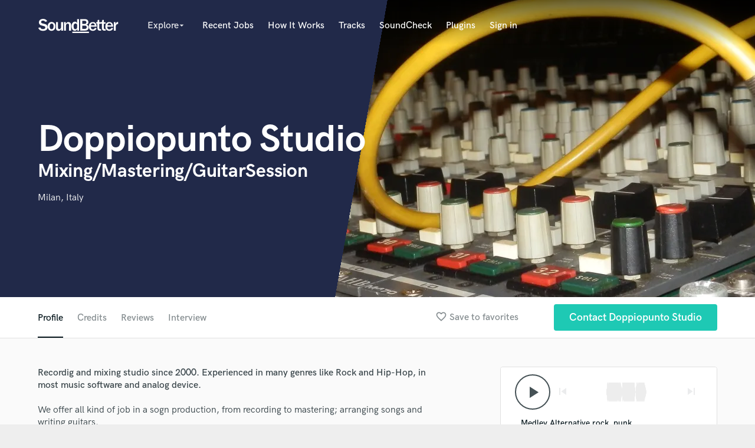

--- FILE ---
content_type: text/html; charset=utf-8
request_url: https://www.google.com/recaptcha/api2/anchor?ar=1&k=6Ldz1-ISAAAAAC-cNJnj4siHO0Gswu3die0mxASV&co=aHR0cHM6Ly9zb3VuZGJldHRlci5jb206NDQz&hl=en&v=PoyoqOPhxBO7pBk68S4YbpHZ&size=normal&anchor-ms=20000&execute-ms=30000&cb=mj0vgr8870mb
body_size: 49455
content:
<!DOCTYPE HTML><html dir="ltr" lang="en"><head><meta http-equiv="Content-Type" content="text/html; charset=UTF-8">
<meta http-equiv="X-UA-Compatible" content="IE=edge">
<title>reCAPTCHA</title>
<style type="text/css">
/* cyrillic-ext */
@font-face {
  font-family: 'Roboto';
  font-style: normal;
  font-weight: 400;
  font-stretch: 100%;
  src: url(//fonts.gstatic.com/s/roboto/v48/KFO7CnqEu92Fr1ME7kSn66aGLdTylUAMa3GUBHMdazTgWw.woff2) format('woff2');
  unicode-range: U+0460-052F, U+1C80-1C8A, U+20B4, U+2DE0-2DFF, U+A640-A69F, U+FE2E-FE2F;
}
/* cyrillic */
@font-face {
  font-family: 'Roboto';
  font-style: normal;
  font-weight: 400;
  font-stretch: 100%;
  src: url(//fonts.gstatic.com/s/roboto/v48/KFO7CnqEu92Fr1ME7kSn66aGLdTylUAMa3iUBHMdazTgWw.woff2) format('woff2');
  unicode-range: U+0301, U+0400-045F, U+0490-0491, U+04B0-04B1, U+2116;
}
/* greek-ext */
@font-face {
  font-family: 'Roboto';
  font-style: normal;
  font-weight: 400;
  font-stretch: 100%;
  src: url(//fonts.gstatic.com/s/roboto/v48/KFO7CnqEu92Fr1ME7kSn66aGLdTylUAMa3CUBHMdazTgWw.woff2) format('woff2');
  unicode-range: U+1F00-1FFF;
}
/* greek */
@font-face {
  font-family: 'Roboto';
  font-style: normal;
  font-weight: 400;
  font-stretch: 100%;
  src: url(//fonts.gstatic.com/s/roboto/v48/KFO7CnqEu92Fr1ME7kSn66aGLdTylUAMa3-UBHMdazTgWw.woff2) format('woff2');
  unicode-range: U+0370-0377, U+037A-037F, U+0384-038A, U+038C, U+038E-03A1, U+03A3-03FF;
}
/* math */
@font-face {
  font-family: 'Roboto';
  font-style: normal;
  font-weight: 400;
  font-stretch: 100%;
  src: url(//fonts.gstatic.com/s/roboto/v48/KFO7CnqEu92Fr1ME7kSn66aGLdTylUAMawCUBHMdazTgWw.woff2) format('woff2');
  unicode-range: U+0302-0303, U+0305, U+0307-0308, U+0310, U+0312, U+0315, U+031A, U+0326-0327, U+032C, U+032F-0330, U+0332-0333, U+0338, U+033A, U+0346, U+034D, U+0391-03A1, U+03A3-03A9, U+03B1-03C9, U+03D1, U+03D5-03D6, U+03F0-03F1, U+03F4-03F5, U+2016-2017, U+2034-2038, U+203C, U+2040, U+2043, U+2047, U+2050, U+2057, U+205F, U+2070-2071, U+2074-208E, U+2090-209C, U+20D0-20DC, U+20E1, U+20E5-20EF, U+2100-2112, U+2114-2115, U+2117-2121, U+2123-214F, U+2190, U+2192, U+2194-21AE, U+21B0-21E5, U+21F1-21F2, U+21F4-2211, U+2213-2214, U+2216-22FF, U+2308-230B, U+2310, U+2319, U+231C-2321, U+2336-237A, U+237C, U+2395, U+239B-23B7, U+23D0, U+23DC-23E1, U+2474-2475, U+25AF, U+25B3, U+25B7, U+25BD, U+25C1, U+25CA, U+25CC, U+25FB, U+266D-266F, U+27C0-27FF, U+2900-2AFF, U+2B0E-2B11, U+2B30-2B4C, U+2BFE, U+3030, U+FF5B, U+FF5D, U+1D400-1D7FF, U+1EE00-1EEFF;
}
/* symbols */
@font-face {
  font-family: 'Roboto';
  font-style: normal;
  font-weight: 400;
  font-stretch: 100%;
  src: url(//fonts.gstatic.com/s/roboto/v48/KFO7CnqEu92Fr1ME7kSn66aGLdTylUAMaxKUBHMdazTgWw.woff2) format('woff2');
  unicode-range: U+0001-000C, U+000E-001F, U+007F-009F, U+20DD-20E0, U+20E2-20E4, U+2150-218F, U+2190, U+2192, U+2194-2199, U+21AF, U+21E6-21F0, U+21F3, U+2218-2219, U+2299, U+22C4-22C6, U+2300-243F, U+2440-244A, U+2460-24FF, U+25A0-27BF, U+2800-28FF, U+2921-2922, U+2981, U+29BF, U+29EB, U+2B00-2BFF, U+4DC0-4DFF, U+FFF9-FFFB, U+10140-1018E, U+10190-1019C, U+101A0, U+101D0-101FD, U+102E0-102FB, U+10E60-10E7E, U+1D2C0-1D2D3, U+1D2E0-1D37F, U+1F000-1F0FF, U+1F100-1F1AD, U+1F1E6-1F1FF, U+1F30D-1F30F, U+1F315, U+1F31C, U+1F31E, U+1F320-1F32C, U+1F336, U+1F378, U+1F37D, U+1F382, U+1F393-1F39F, U+1F3A7-1F3A8, U+1F3AC-1F3AF, U+1F3C2, U+1F3C4-1F3C6, U+1F3CA-1F3CE, U+1F3D4-1F3E0, U+1F3ED, U+1F3F1-1F3F3, U+1F3F5-1F3F7, U+1F408, U+1F415, U+1F41F, U+1F426, U+1F43F, U+1F441-1F442, U+1F444, U+1F446-1F449, U+1F44C-1F44E, U+1F453, U+1F46A, U+1F47D, U+1F4A3, U+1F4B0, U+1F4B3, U+1F4B9, U+1F4BB, U+1F4BF, U+1F4C8-1F4CB, U+1F4D6, U+1F4DA, U+1F4DF, U+1F4E3-1F4E6, U+1F4EA-1F4ED, U+1F4F7, U+1F4F9-1F4FB, U+1F4FD-1F4FE, U+1F503, U+1F507-1F50B, U+1F50D, U+1F512-1F513, U+1F53E-1F54A, U+1F54F-1F5FA, U+1F610, U+1F650-1F67F, U+1F687, U+1F68D, U+1F691, U+1F694, U+1F698, U+1F6AD, U+1F6B2, U+1F6B9-1F6BA, U+1F6BC, U+1F6C6-1F6CF, U+1F6D3-1F6D7, U+1F6E0-1F6EA, U+1F6F0-1F6F3, U+1F6F7-1F6FC, U+1F700-1F7FF, U+1F800-1F80B, U+1F810-1F847, U+1F850-1F859, U+1F860-1F887, U+1F890-1F8AD, U+1F8B0-1F8BB, U+1F8C0-1F8C1, U+1F900-1F90B, U+1F93B, U+1F946, U+1F984, U+1F996, U+1F9E9, U+1FA00-1FA6F, U+1FA70-1FA7C, U+1FA80-1FA89, U+1FA8F-1FAC6, U+1FACE-1FADC, U+1FADF-1FAE9, U+1FAF0-1FAF8, U+1FB00-1FBFF;
}
/* vietnamese */
@font-face {
  font-family: 'Roboto';
  font-style: normal;
  font-weight: 400;
  font-stretch: 100%;
  src: url(//fonts.gstatic.com/s/roboto/v48/KFO7CnqEu92Fr1ME7kSn66aGLdTylUAMa3OUBHMdazTgWw.woff2) format('woff2');
  unicode-range: U+0102-0103, U+0110-0111, U+0128-0129, U+0168-0169, U+01A0-01A1, U+01AF-01B0, U+0300-0301, U+0303-0304, U+0308-0309, U+0323, U+0329, U+1EA0-1EF9, U+20AB;
}
/* latin-ext */
@font-face {
  font-family: 'Roboto';
  font-style: normal;
  font-weight: 400;
  font-stretch: 100%;
  src: url(//fonts.gstatic.com/s/roboto/v48/KFO7CnqEu92Fr1ME7kSn66aGLdTylUAMa3KUBHMdazTgWw.woff2) format('woff2');
  unicode-range: U+0100-02BA, U+02BD-02C5, U+02C7-02CC, U+02CE-02D7, U+02DD-02FF, U+0304, U+0308, U+0329, U+1D00-1DBF, U+1E00-1E9F, U+1EF2-1EFF, U+2020, U+20A0-20AB, U+20AD-20C0, U+2113, U+2C60-2C7F, U+A720-A7FF;
}
/* latin */
@font-face {
  font-family: 'Roboto';
  font-style: normal;
  font-weight: 400;
  font-stretch: 100%;
  src: url(//fonts.gstatic.com/s/roboto/v48/KFO7CnqEu92Fr1ME7kSn66aGLdTylUAMa3yUBHMdazQ.woff2) format('woff2');
  unicode-range: U+0000-00FF, U+0131, U+0152-0153, U+02BB-02BC, U+02C6, U+02DA, U+02DC, U+0304, U+0308, U+0329, U+2000-206F, U+20AC, U+2122, U+2191, U+2193, U+2212, U+2215, U+FEFF, U+FFFD;
}
/* cyrillic-ext */
@font-face {
  font-family: 'Roboto';
  font-style: normal;
  font-weight: 500;
  font-stretch: 100%;
  src: url(//fonts.gstatic.com/s/roboto/v48/KFO7CnqEu92Fr1ME7kSn66aGLdTylUAMa3GUBHMdazTgWw.woff2) format('woff2');
  unicode-range: U+0460-052F, U+1C80-1C8A, U+20B4, U+2DE0-2DFF, U+A640-A69F, U+FE2E-FE2F;
}
/* cyrillic */
@font-face {
  font-family: 'Roboto';
  font-style: normal;
  font-weight: 500;
  font-stretch: 100%;
  src: url(//fonts.gstatic.com/s/roboto/v48/KFO7CnqEu92Fr1ME7kSn66aGLdTylUAMa3iUBHMdazTgWw.woff2) format('woff2');
  unicode-range: U+0301, U+0400-045F, U+0490-0491, U+04B0-04B1, U+2116;
}
/* greek-ext */
@font-face {
  font-family: 'Roboto';
  font-style: normal;
  font-weight: 500;
  font-stretch: 100%;
  src: url(//fonts.gstatic.com/s/roboto/v48/KFO7CnqEu92Fr1ME7kSn66aGLdTylUAMa3CUBHMdazTgWw.woff2) format('woff2');
  unicode-range: U+1F00-1FFF;
}
/* greek */
@font-face {
  font-family: 'Roboto';
  font-style: normal;
  font-weight: 500;
  font-stretch: 100%;
  src: url(//fonts.gstatic.com/s/roboto/v48/KFO7CnqEu92Fr1ME7kSn66aGLdTylUAMa3-UBHMdazTgWw.woff2) format('woff2');
  unicode-range: U+0370-0377, U+037A-037F, U+0384-038A, U+038C, U+038E-03A1, U+03A3-03FF;
}
/* math */
@font-face {
  font-family: 'Roboto';
  font-style: normal;
  font-weight: 500;
  font-stretch: 100%;
  src: url(//fonts.gstatic.com/s/roboto/v48/KFO7CnqEu92Fr1ME7kSn66aGLdTylUAMawCUBHMdazTgWw.woff2) format('woff2');
  unicode-range: U+0302-0303, U+0305, U+0307-0308, U+0310, U+0312, U+0315, U+031A, U+0326-0327, U+032C, U+032F-0330, U+0332-0333, U+0338, U+033A, U+0346, U+034D, U+0391-03A1, U+03A3-03A9, U+03B1-03C9, U+03D1, U+03D5-03D6, U+03F0-03F1, U+03F4-03F5, U+2016-2017, U+2034-2038, U+203C, U+2040, U+2043, U+2047, U+2050, U+2057, U+205F, U+2070-2071, U+2074-208E, U+2090-209C, U+20D0-20DC, U+20E1, U+20E5-20EF, U+2100-2112, U+2114-2115, U+2117-2121, U+2123-214F, U+2190, U+2192, U+2194-21AE, U+21B0-21E5, U+21F1-21F2, U+21F4-2211, U+2213-2214, U+2216-22FF, U+2308-230B, U+2310, U+2319, U+231C-2321, U+2336-237A, U+237C, U+2395, U+239B-23B7, U+23D0, U+23DC-23E1, U+2474-2475, U+25AF, U+25B3, U+25B7, U+25BD, U+25C1, U+25CA, U+25CC, U+25FB, U+266D-266F, U+27C0-27FF, U+2900-2AFF, U+2B0E-2B11, U+2B30-2B4C, U+2BFE, U+3030, U+FF5B, U+FF5D, U+1D400-1D7FF, U+1EE00-1EEFF;
}
/* symbols */
@font-face {
  font-family: 'Roboto';
  font-style: normal;
  font-weight: 500;
  font-stretch: 100%;
  src: url(//fonts.gstatic.com/s/roboto/v48/KFO7CnqEu92Fr1ME7kSn66aGLdTylUAMaxKUBHMdazTgWw.woff2) format('woff2');
  unicode-range: U+0001-000C, U+000E-001F, U+007F-009F, U+20DD-20E0, U+20E2-20E4, U+2150-218F, U+2190, U+2192, U+2194-2199, U+21AF, U+21E6-21F0, U+21F3, U+2218-2219, U+2299, U+22C4-22C6, U+2300-243F, U+2440-244A, U+2460-24FF, U+25A0-27BF, U+2800-28FF, U+2921-2922, U+2981, U+29BF, U+29EB, U+2B00-2BFF, U+4DC0-4DFF, U+FFF9-FFFB, U+10140-1018E, U+10190-1019C, U+101A0, U+101D0-101FD, U+102E0-102FB, U+10E60-10E7E, U+1D2C0-1D2D3, U+1D2E0-1D37F, U+1F000-1F0FF, U+1F100-1F1AD, U+1F1E6-1F1FF, U+1F30D-1F30F, U+1F315, U+1F31C, U+1F31E, U+1F320-1F32C, U+1F336, U+1F378, U+1F37D, U+1F382, U+1F393-1F39F, U+1F3A7-1F3A8, U+1F3AC-1F3AF, U+1F3C2, U+1F3C4-1F3C6, U+1F3CA-1F3CE, U+1F3D4-1F3E0, U+1F3ED, U+1F3F1-1F3F3, U+1F3F5-1F3F7, U+1F408, U+1F415, U+1F41F, U+1F426, U+1F43F, U+1F441-1F442, U+1F444, U+1F446-1F449, U+1F44C-1F44E, U+1F453, U+1F46A, U+1F47D, U+1F4A3, U+1F4B0, U+1F4B3, U+1F4B9, U+1F4BB, U+1F4BF, U+1F4C8-1F4CB, U+1F4D6, U+1F4DA, U+1F4DF, U+1F4E3-1F4E6, U+1F4EA-1F4ED, U+1F4F7, U+1F4F9-1F4FB, U+1F4FD-1F4FE, U+1F503, U+1F507-1F50B, U+1F50D, U+1F512-1F513, U+1F53E-1F54A, U+1F54F-1F5FA, U+1F610, U+1F650-1F67F, U+1F687, U+1F68D, U+1F691, U+1F694, U+1F698, U+1F6AD, U+1F6B2, U+1F6B9-1F6BA, U+1F6BC, U+1F6C6-1F6CF, U+1F6D3-1F6D7, U+1F6E0-1F6EA, U+1F6F0-1F6F3, U+1F6F7-1F6FC, U+1F700-1F7FF, U+1F800-1F80B, U+1F810-1F847, U+1F850-1F859, U+1F860-1F887, U+1F890-1F8AD, U+1F8B0-1F8BB, U+1F8C0-1F8C1, U+1F900-1F90B, U+1F93B, U+1F946, U+1F984, U+1F996, U+1F9E9, U+1FA00-1FA6F, U+1FA70-1FA7C, U+1FA80-1FA89, U+1FA8F-1FAC6, U+1FACE-1FADC, U+1FADF-1FAE9, U+1FAF0-1FAF8, U+1FB00-1FBFF;
}
/* vietnamese */
@font-face {
  font-family: 'Roboto';
  font-style: normal;
  font-weight: 500;
  font-stretch: 100%;
  src: url(//fonts.gstatic.com/s/roboto/v48/KFO7CnqEu92Fr1ME7kSn66aGLdTylUAMa3OUBHMdazTgWw.woff2) format('woff2');
  unicode-range: U+0102-0103, U+0110-0111, U+0128-0129, U+0168-0169, U+01A0-01A1, U+01AF-01B0, U+0300-0301, U+0303-0304, U+0308-0309, U+0323, U+0329, U+1EA0-1EF9, U+20AB;
}
/* latin-ext */
@font-face {
  font-family: 'Roboto';
  font-style: normal;
  font-weight: 500;
  font-stretch: 100%;
  src: url(//fonts.gstatic.com/s/roboto/v48/KFO7CnqEu92Fr1ME7kSn66aGLdTylUAMa3KUBHMdazTgWw.woff2) format('woff2');
  unicode-range: U+0100-02BA, U+02BD-02C5, U+02C7-02CC, U+02CE-02D7, U+02DD-02FF, U+0304, U+0308, U+0329, U+1D00-1DBF, U+1E00-1E9F, U+1EF2-1EFF, U+2020, U+20A0-20AB, U+20AD-20C0, U+2113, U+2C60-2C7F, U+A720-A7FF;
}
/* latin */
@font-face {
  font-family: 'Roboto';
  font-style: normal;
  font-weight: 500;
  font-stretch: 100%;
  src: url(//fonts.gstatic.com/s/roboto/v48/KFO7CnqEu92Fr1ME7kSn66aGLdTylUAMa3yUBHMdazQ.woff2) format('woff2');
  unicode-range: U+0000-00FF, U+0131, U+0152-0153, U+02BB-02BC, U+02C6, U+02DA, U+02DC, U+0304, U+0308, U+0329, U+2000-206F, U+20AC, U+2122, U+2191, U+2193, U+2212, U+2215, U+FEFF, U+FFFD;
}
/* cyrillic-ext */
@font-face {
  font-family: 'Roboto';
  font-style: normal;
  font-weight: 900;
  font-stretch: 100%;
  src: url(//fonts.gstatic.com/s/roboto/v48/KFO7CnqEu92Fr1ME7kSn66aGLdTylUAMa3GUBHMdazTgWw.woff2) format('woff2');
  unicode-range: U+0460-052F, U+1C80-1C8A, U+20B4, U+2DE0-2DFF, U+A640-A69F, U+FE2E-FE2F;
}
/* cyrillic */
@font-face {
  font-family: 'Roboto';
  font-style: normal;
  font-weight: 900;
  font-stretch: 100%;
  src: url(//fonts.gstatic.com/s/roboto/v48/KFO7CnqEu92Fr1ME7kSn66aGLdTylUAMa3iUBHMdazTgWw.woff2) format('woff2');
  unicode-range: U+0301, U+0400-045F, U+0490-0491, U+04B0-04B1, U+2116;
}
/* greek-ext */
@font-face {
  font-family: 'Roboto';
  font-style: normal;
  font-weight: 900;
  font-stretch: 100%;
  src: url(//fonts.gstatic.com/s/roboto/v48/KFO7CnqEu92Fr1ME7kSn66aGLdTylUAMa3CUBHMdazTgWw.woff2) format('woff2');
  unicode-range: U+1F00-1FFF;
}
/* greek */
@font-face {
  font-family: 'Roboto';
  font-style: normal;
  font-weight: 900;
  font-stretch: 100%;
  src: url(//fonts.gstatic.com/s/roboto/v48/KFO7CnqEu92Fr1ME7kSn66aGLdTylUAMa3-UBHMdazTgWw.woff2) format('woff2');
  unicode-range: U+0370-0377, U+037A-037F, U+0384-038A, U+038C, U+038E-03A1, U+03A3-03FF;
}
/* math */
@font-face {
  font-family: 'Roboto';
  font-style: normal;
  font-weight: 900;
  font-stretch: 100%;
  src: url(//fonts.gstatic.com/s/roboto/v48/KFO7CnqEu92Fr1ME7kSn66aGLdTylUAMawCUBHMdazTgWw.woff2) format('woff2');
  unicode-range: U+0302-0303, U+0305, U+0307-0308, U+0310, U+0312, U+0315, U+031A, U+0326-0327, U+032C, U+032F-0330, U+0332-0333, U+0338, U+033A, U+0346, U+034D, U+0391-03A1, U+03A3-03A9, U+03B1-03C9, U+03D1, U+03D5-03D6, U+03F0-03F1, U+03F4-03F5, U+2016-2017, U+2034-2038, U+203C, U+2040, U+2043, U+2047, U+2050, U+2057, U+205F, U+2070-2071, U+2074-208E, U+2090-209C, U+20D0-20DC, U+20E1, U+20E5-20EF, U+2100-2112, U+2114-2115, U+2117-2121, U+2123-214F, U+2190, U+2192, U+2194-21AE, U+21B0-21E5, U+21F1-21F2, U+21F4-2211, U+2213-2214, U+2216-22FF, U+2308-230B, U+2310, U+2319, U+231C-2321, U+2336-237A, U+237C, U+2395, U+239B-23B7, U+23D0, U+23DC-23E1, U+2474-2475, U+25AF, U+25B3, U+25B7, U+25BD, U+25C1, U+25CA, U+25CC, U+25FB, U+266D-266F, U+27C0-27FF, U+2900-2AFF, U+2B0E-2B11, U+2B30-2B4C, U+2BFE, U+3030, U+FF5B, U+FF5D, U+1D400-1D7FF, U+1EE00-1EEFF;
}
/* symbols */
@font-face {
  font-family: 'Roboto';
  font-style: normal;
  font-weight: 900;
  font-stretch: 100%;
  src: url(//fonts.gstatic.com/s/roboto/v48/KFO7CnqEu92Fr1ME7kSn66aGLdTylUAMaxKUBHMdazTgWw.woff2) format('woff2');
  unicode-range: U+0001-000C, U+000E-001F, U+007F-009F, U+20DD-20E0, U+20E2-20E4, U+2150-218F, U+2190, U+2192, U+2194-2199, U+21AF, U+21E6-21F0, U+21F3, U+2218-2219, U+2299, U+22C4-22C6, U+2300-243F, U+2440-244A, U+2460-24FF, U+25A0-27BF, U+2800-28FF, U+2921-2922, U+2981, U+29BF, U+29EB, U+2B00-2BFF, U+4DC0-4DFF, U+FFF9-FFFB, U+10140-1018E, U+10190-1019C, U+101A0, U+101D0-101FD, U+102E0-102FB, U+10E60-10E7E, U+1D2C0-1D2D3, U+1D2E0-1D37F, U+1F000-1F0FF, U+1F100-1F1AD, U+1F1E6-1F1FF, U+1F30D-1F30F, U+1F315, U+1F31C, U+1F31E, U+1F320-1F32C, U+1F336, U+1F378, U+1F37D, U+1F382, U+1F393-1F39F, U+1F3A7-1F3A8, U+1F3AC-1F3AF, U+1F3C2, U+1F3C4-1F3C6, U+1F3CA-1F3CE, U+1F3D4-1F3E0, U+1F3ED, U+1F3F1-1F3F3, U+1F3F5-1F3F7, U+1F408, U+1F415, U+1F41F, U+1F426, U+1F43F, U+1F441-1F442, U+1F444, U+1F446-1F449, U+1F44C-1F44E, U+1F453, U+1F46A, U+1F47D, U+1F4A3, U+1F4B0, U+1F4B3, U+1F4B9, U+1F4BB, U+1F4BF, U+1F4C8-1F4CB, U+1F4D6, U+1F4DA, U+1F4DF, U+1F4E3-1F4E6, U+1F4EA-1F4ED, U+1F4F7, U+1F4F9-1F4FB, U+1F4FD-1F4FE, U+1F503, U+1F507-1F50B, U+1F50D, U+1F512-1F513, U+1F53E-1F54A, U+1F54F-1F5FA, U+1F610, U+1F650-1F67F, U+1F687, U+1F68D, U+1F691, U+1F694, U+1F698, U+1F6AD, U+1F6B2, U+1F6B9-1F6BA, U+1F6BC, U+1F6C6-1F6CF, U+1F6D3-1F6D7, U+1F6E0-1F6EA, U+1F6F0-1F6F3, U+1F6F7-1F6FC, U+1F700-1F7FF, U+1F800-1F80B, U+1F810-1F847, U+1F850-1F859, U+1F860-1F887, U+1F890-1F8AD, U+1F8B0-1F8BB, U+1F8C0-1F8C1, U+1F900-1F90B, U+1F93B, U+1F946, U+1F984, U+1F996, U+1F9E9, U+1FA00-1FA6F, U+1FA70-1FA7C, U+1FA80-1FA89, U+1FA8F-1FAC6, U+1FACE-1FADC, U+1FADF-1FAE9, U+1FAF0-1FAF8, U+1FB00-1FBFF;
}
/* vietnamese */
@font-face {
  font-family: 'Roboto';
  font-style: normal;
  font-weight: 900;
  font-stretch: 100%;
  src: url(//fonts.gstatic.com/s/roboto/v48/KFO7CnqEu92Fr1ME7kSn66aGLdTylUAMa3OUBHMdazTgWw.woff2) format('woff2');
  unicode-range: U+0102-0103, U+0110-0111, U+0128-0129, U+0168-0169, U+01A0-01A1, U+01AF-01B0, U+0300-0301, U+0303-0304, U+0308-0309, U+0323, U+0329, U+1EA0-1EF9, U+20AB;
}
/* latin-ext */
@font-face {
  font-family: 'Roboto';
  font-style: normal;
  font-weight: 900;
  font-stretch: 100%;
  src: url(//fonts.gstatic.com/s/roboto/v48/KFO7CnqEu92Fr1ME7kSn66aGLdTylUAMa3KUBHMdazTgWw.woff2) format('woff2');
  unicode-range: U+0100-02BA, U+02BD-02C5, U+02C7-02CC, U+02CE-02D7, U+02DD-02FF, U+0304, U+0308, U+0329, U+1D00-1DBF, U+1E00-1E9F, U+1EF2-1EFF, U+2020, U+20A0-20AB, U+20AD-20C0, U+2113, U+2C60-2C7F, U+A720-A7FF;
}
/* latin */
@font-face {
  font-family: 'Roboto';
  font-style: normal;
  font-weight: 900;
  font-stretch: 100%;
  src: url(//fonts.gstatic.com/s/roboto/v48/KFO7CnqEu92Fr1ME7kSn66aGLdTylUAMa3yUBHMdazQ.woff2) format('woff2');
  unicode-range: U+0000-00FF, U+0131, U+0152-0153, U+02BB-02BC, U+02C6, U+02DA, U+02DC, U+0304, U+0308, U+0329, U+2000-206F, U+20AC, U+2122, U+2191, U+2193, U+2212, U+2215, U+FEFF, U+FFFD;
}

</style>
<link rel="stylesheet" type="text/css" href="https://www.gstatic.com/recaptcha/releases/PoyoqOPhxBO7pBk68S4YbpHZ/styles__ltr.css">
<script nonce="yeinwzlrvU1NyzRo_TpeYg" type="text/javascript">window['__recaptcha_api'] = 'https://www.google.com/recaptcha/api2/';</script>
<script type="text/javascript" src="https://www.gstatic.com/recaptcha/releases/PoyoqOPhxBO7pBk68S4YbpHZ/recaptcha__en.js" nonce="yeinwzlrvU1NyzRo_TpeYg">
      
    </script></head>
<body><div id="rc-anchor-alert" class="rc-anchor-alert"></div>
<input type="hidden" id="recaptcha-token" value="[base64]">
<script type="text/javascript" nonce="yeinwzlrvU1NyzRo_TpeYg">
      recaptcha.anchor.Main.init("[\x22ainput\x22,[\x22bgdata\x22,\x22\x22,\[base64]/[base64]/[base64]/[base64]/cjw8ejpyPj4+eil9Y2F0Y2gobCl7dGhyb3cgbDt9fSxIPWZ1bmN0aW9uKHcsdCx6KXtpZih3PT0xOTR8fHc9PTIwOCl0LnZbd10/dC52W3ddLmNvbmNhdCh6KTp0LnZbd109b2Yoeix0KTtlbHNle2lmKHQuYkImJnchPTMxNylyZXR1cm47dz09NjZ8fHc9PTEyMnx8dz09NDcwfHx3PT00NHx8dz09NDE2fHx3PT0zOTd8fHc9PTQyMXx8dz09Njh8fHc9PTcwfHx3PT0xODQ/[base64]/[base64]/[base64]/bmV3IGRbVl0oSlswXSk6cD09Mj9uZXcgZFtWXShKWzBdLEpbMV0pOnA9PTM/bmV3IGRbVl0oSlswXSxKWzFdLEpbMl0pOnA9PTQ/[base64]/[base64]/[base64]/[base64]\x22,\[base64]\\u003d\x22,\x22wpLCiMKFw7zDhcOIwqvDt8OBw5PCo1ByV8KMwpwFQTwFw6rDnh7DrcORw5fDosOrbMOwwrzCvMKOwrvCjQ5fwpM3f8OywqlmwqJ6w4jDrMOxLlvCkVrCrSpIwpQEK8ORwpvDgcKEY8Orw57CkMKAw752OjXDgMKHwpXCqMOdWmHDuFNIwqLDviMuw7/Cln/CtHNHcGFHQMOeD2N6VHfDmX7Cv8OYwoTClcOWLGXCi0HCmQMiXwnCnMOMw7l8w6tBwr5GwpRqYCHCimbDnsO+Y8ONKcKUUSApwqfCmmkHw6PCgGrCrsOmT8O4bT/CjsOBwr7DtMKMw4oBw4XCtsOSwrHClVh/wrh6J2rDg8Kcw4rCr8KQUSMYNyk2wqkpaMKnwpNMBcODwqrDocOzwobDmMKjw5ZZw67DtsONw6RxwrttwqTCkwA0R8K/bX56wrjDrsOEwrBHw4pQw6rDvTA2acK9GMO8I1wuAltqKk4VQwXCkRnDowTCgcKawqchwq/DrMOhUEs3bStlwodtLMOcwofDtMO0wotdY8KEw5AuZsOEwroqasOzAlDCmsKlfi7CqsO7EWs6GcO1w6p0egpDMXLCm8OqXkA6PCLCkW8mw4PCpTJFwrPCiy/DgThQw6HCtsOldhfCmcO0ZsK7w4RsacODwrlmw4Zjwo3CmMOXwrMSeATDuMOqFHs+wrPCrgdgK8OTHgnDq1EzUkzDpMKNUHDCt8OPw6ZrwrHCrsKmKsO9dgfDtMOQLEJJJlM7ZcOUMk4jw4xwOMOsw6DCh3NyMWLClAfCvho3RcK0wqlvQVQZYh/ClcK5w48QNMKiW8OQexRow7JIwr3CkiDCvsKUw6fDs8KHw5XDiQwBwrrCiWcqwo3Dl8KpXMKEw5rCl8KCcH/[base64]/J8KQwpxawoVcwpFVe8KFwq/CgMOpwqYoLMKUbMORfwrDjcKowrfDgsKUwrTComxNPMKHwqLCuFYNw5LDr8OzJ8O+w6jCoMOPVn5tw5bCkTM2wozCkMK+WV0IX8OGWCDDt8O4wofDjA9/[base64]/CuAXDusK5wonCuXnCnMKvaztMejnCsw3DnMOsC8KFUWPCtcK2P2wlZcOAa1bCk8KdLsOVw5V7f2w7w5HDscKhwrHDrBs+wrvDksKLO8KdH8O6UArCoDRCdB/DrVTChgTDnAA6wpZ1FMOlw6d2N8OTY8KSDMOWwqtKdhjDkcK2w4h6HsOZwq5swp3CjCYqw7vCuS1ccVlyJznCpcKlw4FswqHDh8O9w4Uhw6HDqmB0w7Imd8KJOsOdasKEwr/[base64]/Dg8O1DMK4N8O/[base64]/RcOyw6RkaFvCqXbCgcKewrsAwofCsELDrMKJw7sSeQMpwq8Ew6XDmsKsX8KnwrnDtcK8w7Ejw5/CqMOfwrs6BcKkwqcDw6fDlCYRLVoow43DuCAvw4/CkcOkN8Ovwq4ZOcOyfsK9wrc1woPCpcOAwrDCj0PClyfDgDnDryrCm8OaX3HDsMOAw7lCZF/[base64]/Cj8KBIjnDgCbCnMKgbMOVBX49EW48w7zDpMO7w58pwoFAw7Ziw61ACXZkN0UrwpjCo0ZiKMOHwrHCjsKAVx3DsMKUb0ACwrJnB8OzwqbDo8OVw45xMU8/[base64]/w6fDm8KFS8OrAMOKw5Vkw59vd8OZADF+w5E+Fg3DiMKywqFVHMO9wovDkkBYccO4wrLDu8Kaw7nDuksSesK6JcKmwpcQEU4xw509wrbDoMK4wqk8ESfDnh/DgMKiwpBtwo5lw7rCnCxlFsOWeRV0wpvDrlTDvsOUw5tNwrrChcOrIUACZ8OCwofDiMKoHsOcw6FJw60Fw7kaG8OGw6HCvMORw6LDmMOEw78uNMODGkrCuHdOwpE4w4BKJcKMCBl/OiTDo8KQbyJNEG1Qwr0Dw4bCiBrCmUpKwqwhFcOzdMOpwrthdsObVEE1wpjCvsKDLsO4wq3DjnhYA8Kkw4fCqMObeiDDmcOkfsOTwrvDocOpO8KDTcOTwoTDlVYKw40Ywr/Dp29YDsKESik2w5/CtyPDucO4eMOUZsOcw5HCk8OTRcKpwqHCnMOZwqRlQ2c3wqnCv8Kzw5FqbsOudsKkwoxvesK7wpxxw6rCpcKyWMOTw7fCs8KQAmTCmw/DkMKmw53CmcKXRn54bcO2W8OAwqk5woE5ClsfKzRvwrnCllbCv8K/ZA7DlHXCiU0rUUrDhCgWBcKaOMOdM2PCrAjCpMKlwqVbwqYNBhHCmcKRw5A7KGnCvirDmF57IMOhwoTChkl/[base64]/CuUHCrkYqTz0kfljCisKPwpHCuXAdY8OCKcOew7LDnMKLLMOzw68wLsOWwpU4woNOwrHCk8KnE8Kcw4nDgsKzHsOKw5DDhsKpw57DtFbDhiJkw7d5BsKAwoDCvcOVY8Khw4HDk8O9O0Ebw6/DqcOVBsKqcMOXwo8MVsOhLMKQw4oceMKYWABMwpjCicOmLw1qAcKLwqbDvD58fB7Cp8KENcOiQSwMYk7DrcKsAXlieV8XKMOlQnvDoMKmU8K5EMOCwr3CisOuazzCimB/w7HCisOTwrrCicKeYzTDrULDs8KewpkDTDTClsO8w5rCn8KXDsKmwoYkMlzCuXNDKTLDnsOlOxbDmX7DvA9Yw79RfiPCunYGw5nCsCsBwqrCkMOXw7HCpjbDvsKjw6dFw4PDlMOVwogfw69KwpzDvCzCgMOhHWYUWMKoSwlfMMOawobCtMO4w6/ChcKSw63Co8K6XULDgMOAw43DmcO0JVMBw7NUFDBxFcOBHsOAZsOrwplXw6YhOTgNw6fDqVRZwpAPwrrCrEA1wo7DhsK3wpHCpy5iVSNkQTPClMORKQccwoV0CcOJw4ZBUMOiB8Khw4bDvw/DusOjw6XCjkZZw4DDuyHCssKieMKOw7HCmQ5rw6tQBsOgw6lHB0bDvFAaSMOuwpPCq8OKw4rCg198wqYSeDDDtz7DqXHCh8OgPx0jw7TCj8O8w7nDocOGwrDCrcOFXBTCrsKzwoLCqHRWwpPCs1PDqcOOUMKfwofCrMKkTzDDtR/CvMK/[base64]/XHwDw5TCjXvCrD8rw4wDwofCiU4oTCEHwoTCpsK+B8KoLBvDkHHDqsKew4TDhkFiUMKYSX/DjArCm8OYwopFahXCncKXMBorJyzDlcOOwqRPw7LDkcO/w4TChcO0wq/ChgbCgG8fKlVmw5TCrcOcCxPDg8K3wpNnwpvCmcOnw5HDncKxw73Ch8OGw7bCvcOUKMKPdsKLw4LDnHJqw7rDhRs4KcKODg8GTsOYwoVLw4kXw4nCosKUKFQow6wfVsOtwppkw5bCl07CknrCplk/wpjCh1Qpw75TN1HCvFLDu8OeIMOERmwoecKMbsOyM03DsB7CpsKLJxvDvcOdwr7CniMVRcOMQMOFw5UHI8O/w5rCrCIRw4HCqcOAOWLDrBLCpsKowpHDkB3Dq1QhU8KcOSDDg3jCs8OVw4IkYMKIdkcYbMKNw5bCsXDDl8KdNsOaw4bDlcKrwoI8UB/Dv0TDmQpBw6JBw7TCn8O9w7rCgcK/wovDgw5BH8KvaXsCVmjDn0M3wp3DvnXCrnXChcOjwqE2w4YIb8KTe8OEScK9w7p+Xj7DmMKpw617WMO8HTzCuMKrwoLDlMOzUhzClj4cKsKLw6/CgHvCh1nCnjfCjsKDKcO+w7lTCsO6ViI0PsKQw7XDncOWwqJkCFrDksKxwq7CjmDClkDCklk7EcOGZ8Ogwp/CpsOwwpbDnD3DlsK+GMKUAnbCpsKRwrVYHHvDkkLDgMKrTDNMw7tVw6N3w41zw6/CtcOEecOnw7DDnMOSVBBowq4qw6AAM8OVHGhcwp5Kw6DCisOAYx9XLsOMw6/CrsOGwqrCmC0mAsOMFMKBXCQeVWXDmA8zw5vDkMOawpvCrMKdw6DDm8KZw78bwq/DsFAKwp8lDRASGsKpwo/ChRzCiijCozZvw4LCp8O9Kx/ChAprb1fCnEPCm30CwqFAw5vDn8OPw63DmFPDosKsw5nCmMOcwoREG8OGI8OBTWFaEyECX8KZwpZOwppNw5kUwqY5wrJ+w74Uw5vDqMOwOTxGwqdkPxjDlMKZRcKkw5bCsMKyYcK7FT3DsiDCjMKlG1rCn8KnwpzClsOTYsKbVsOJOcOcbUPDv8KAaBYsw6l/G8OLw4wgw5XDsMKHGkpGwoQaHsK+IMKTJyPDqUDDicKwYcO2X8OsSMKiVH5Qw4gswoEHw4xEecOpw5nCqUbDlMOxw7HCl8Kww5LDicKBw7fClMO/w6nDoR9oDSlqSsO9wpsISivCsGHDpHXCrcKiEcK/w6s5fcKyFcKuU8KXd1ZgLMKSKn94FzDCmCbCqhpwcMO6w4DDm8Ktw64YGS/Dhn4Cw7PDqRvCnANxwo7DlcOZMBzDkhDCpsOeFjDDiGHCvMKyOMOzfcOtw5vCosKAw4gvw6fCgsKOaQrCiWPCpknCghBFw7HDshM7YFhUW8ODRcOqw4DDksKhQcOzw441d8Otwq/DtMOVwpXDkMKcw4HCtx7CghDDqkZgOFrCgTbCmz3CpcO4L8KOTE0hdUfClMOOE1LDpsOmwqHDs8OaHhgtwrLClj3Di8Knwq1Fw5YXVcKKIsKXM8KHIzHCgR/CoMO4Z0tPw4gqwrx0wpvCuU0pSxQqP8OTwrJaThbDnsK8WsO8RMKaw4h8w73Dgi7CilzCkn/DnsKLf8K6LFxeMwpqe8KZFsOcOcOXIm8Sw5PCnizDl8OSYMOWwpzClcOWw6lAYMO5w57CpCLDsMOSw77Dqgkowrdgw7bDvcKMw7zClTnDnRQlwrvDvcKTw50ZwqjCrzAQwo7Dj3FFIcOtGcOBw7JDw4lCw7vCtMOxPglbw7NXwqzCvGHDn3fDjk/DmWp/w6xUV8KxbkvDqRwiW303ScKQw4HClx5yw6PDq8Olw5zCl2pZIGg/w6HDrRjCgVU9Jzl7QcKhwqoxWMOFw6LDklUgGsOOw6TClcKDZcOKQ8OvwrpYTsK3B0syWMO9wqbCnMKtwpY4w6hKHSrCngPDr8KWw6DDjMO8KhchUn4tJUrDhRTCgz/DiFYAworCjDnCsynCh8OFw7wcwp0jB2JDYcO1w7DDjh1Uwo3CuwwewrXCvUUIw5oUw78vw7QCwp/[base64]/CsXUeJ8OqKnTCu8K1w6nCkh/DjHnClsKnVTJ3w4/Ck3/CnhrCu2RtJ8KCXcKwCVrDo8KgwoLDpsKkWS7CjmooL8OWF8OswoJ4wq/[base64]/eATCth7DmizDpsKMw7DDu8OMDHnDt0x4wr0zwqVHwqR8w79rQ8OWURtuJQ/CvcKow5Ykw54wAcKUwrNHwqPCsW7Cp8OzKsKawqPCn8OpC8KOw43DocOKeMOcNcKRw7jDusOpwqUQw6FIwq3DtnsbwoLCowfCs8K0wrh6wpLDm8KTayzCusKwTFDDpU/Cj8OVJQvCgsKww6bDkgttw6lyw75EKsKGAE0KVisYw4djwpbDnj4MTcOiOcKVeMOVw6TCpcOZHg3CmcO0ecOnKMK3wqZPw4RwwrDChsOew7JTwqXDucKQwrw1wrnDrVTCmy4OwoYXwpRZw6/CkiBxbcKuw5rDscODaVA2YMKDw4N5w5DDmko7wrjDq8OXwrvCn8KQwp/CpMKpNMO/wqNewrt6woh2w4jCizE6w4LCnwTDmArDkCxSU8Owwrhvw7gHK8Oswo3DkMKbfC/CgHwuNSTCvsOYFsKbwqnDiADCr1gJZsKpw7FLw4h4DiICw5TDpMKwb8OdUcK0wrFswpXDvn3DosKkKCjDlSnChsOYw7lDEznDsU1nw6Alw7Q2KGTDjsO3wrZLKXjDmsKPHjTDgGwlwqbDhB7Chk3DgwkAw73DsR3Dj0Z2Hl43w6/CtCbDhcKjWS41NMOPAQXCrMK+w5LCtS/DmMKbAGIOw5UVwqlRYgDCnAPDq8KUw7Arw6DCpyvDviNqwp/DggZFJEs9woAkwovDoMOxwrZxw7JqWsO5alEZJQxwTl3DpcKww7Y/w5Q9wqTDosOwa8KGNcK4OSHCh1/DsMOpT184D0BNw6JyNTnDlcK0ccKawoHDhmTCm8K8wqPDr8OTw4/DlwbCqMO3VnzCnsOewr/DtsKvwqnDv8OXZlTCmC/Dm8KXw5PCu8OSHMOPw5rDvxkkZjpFQcOkKxBMF8OKRMOvTloowpfCqcOwMcKJfRVjwpfDtHBTwpgMNcOrwrfCrnIpw4EnD8Kqw4jCgsOMw43DksKKDcKdYzBhJxLDk8Kpw4oXwq1tahkPwrzDtljDusKLw5/[base64]/[base64]/Ih7CqAfDlsKjw7nDmsOow7zCvcKzc8KHwoPCpQPDrSrDrVQwwpLDrMKbbsKzLMKqPUASwp00wqskfSDDghVGw7DCiirDhG12wofDmgPDpkFcw5nDrGYww48aw6jDhjbCs2c3w7TCtjl2VHBgX1vDiSIFKMOPemDCjcOcbsOpwppCM8Kywq/CjsOZwrbChRTCmlYnPTkNGnc5w5bDlzhFcxPCuHJSwqTCucOUw5NALMOJwqzDrRYPB8KtICrCjlXCs1ovwrPCmMK4FTpCw4nDlR3CmMOUIcKzwooXwpxGw41eSsOFK8O/w7bDvsK+SXJvwozCn8KQw4ZKZcO/[base64]/CniLClzbCm2fCiD3Clhp7ecObAldsJMKMwrjDvAw6w7HDujTDgMKhE8KRHHPDrMKww4PCmSvDuBkiwo3CmiMWU2Vmwo11FMOcNsK5wrXCnEXCpUzCmMKScMKSEx9MYBkVw63DhcK9w6/Cr2lcQwbDtz8iEMOtdAR5UTXDj17Dq3gQwo4QwqIvQMKZwr5wwo8kwol5MsOlZXQvOl7CoF/CsAMbYQwBWRLDicK8w7o1w67DrcKTwolOwpTDqcKRLiolwoDDvlTDtmpWLcO/RMKlwqLCgMKQwoDCuMOTeXLDuMKgUSzDu2VvP2hswplmwosgw4rCvMKlwq7CpsK+wogBWBPDvl9Nw4HCqcKzXxVDw6t4wqR2w5bCmsKGw6rDmMOsSXBOw7YfwoVbaSDCjMKNw4oHwo1IwrBlazLDiMKWfi9iJirCs8K/MMO4wq/[base64]/DhsOfG8ODw5V6TMK+w5xkN3zDuAHCk3HCjVjClsOwdlPDvcKZBMK/[base64]/CoMO5w4ZmwpwPMg3DhxMqwpd4wolmL1shwoTCl8O2JMOMawnDnGUtw5jDnsOnw5DCv0sdw4TCisKIXMKQLxJ7OkTDg2UTPsKLwr/DhRM0HGsjQiHDihDDvhUBwrcFPlbCuzTDiyhYfsOMw5zCmknDtMODQHhiw7l6YEN1wrvDjMK/wrl+woYbw7gcwrvDlTE7TnzCtFAvU8KbOsKXwp/DoGDChh7CuXl8C8Kqw75sNmDDicODw4fCvXXCkcOyw6rCil5dOXvDgTbDj8O0wp9wwp7DsncrwprDnW0JwoLDhg4eGcKYS8KJC8K0wrd5w5zDkMOQOHjDphvDsRrCjmTDkXLDh3rCmQ7CqMKnOMKuP8KWOMKmXBzCu1tCwrzCukI3Jm80AifDoUzChh/Ch8KRa11owoYvwrJ7w7bCv8OQUHxLw7TCocKew6HDkcKNwp7DjcOgZF/[base64]/woHDjsOww5jDj2tQQcKtB8Kyw4AdwqrCp8Ojw4sXRTMAw5rCt25LLzzCnl04GMKqw7UfwqrCl0hQwqHDrAvDhMOSwprCvMOSw5LCpsOowpFKW8KFFyHCqMOvM8KcU8K5wpZXw6PDpXYtwojDjmpww4bDuXR9fFPDjUrCrsK/wrHDjsO2wot+L3J1w7PCs8OgVMKRw6QZworClsOqw6jCr8KbN8O4w7vCtGwLw6wsaCUEw6IKe8OaTDlPwqEUwqLCsEYgw7vCgMOWRy8meznDvQPCrMO+w7/Cu8KWwr57I0lHwo/[base64]/Co8Krw6E7asOiHcOPwpHDkSzCiVHDmRXDqjTCuSTCqcKuwqA/wpBmwrdSSnrCn8ObwobDuMKqw5XDpHLDmcOCwqNMIDM7wpY+wppHSQ3Cl8OLw7ksw4xzMg/Ds8KmYsK4bgImwrN1Bk3ChcKYwprDrsOeG2rCnAfDuMKoe8KaA8KSw4zCjsKjWUJIwprCrcKUFMKEHh7DiUHCksO3w4o0I1PDoAbCkcOyw5vDlBAhbsKQw6IBw6Z0wqIMZhFCIg0Tw4LDtAIRBsKswq5NwqlNwprCnMOVw7TChHM/wpIowoYfPkppwolzwpg+wojDng9Vw53Cl8Olw6dQesOPU8OKwr0UwofCrhDDtcOww57CtcK8wrgtbcO7w6olVcOFwqTDsMKrwoFfQsK5wqtswr/CswXCnMKzwoYXFcKKc1R0wrnCu8O9CsKxOwQ3RsO3wo8Ze8K8J8K4wrYHcDoFbcOgQ8KVwrtVLcOaZsOBw4tQw5XDvhXCqMOFw5XDkGHDtsO2L3XCocK7TsO0GcO+w5LDtwRuLMKawpfDg8OFO8KwwqYXw7/CpxUEw6QEYcK+wrPCksOoHMKEb0zCpEwaXwduaQfCiwnCicK2emkdwr3Dp1dwwr/[base64]/Ci8OkwpzDhMKaQcOawpTCkwjDsBxcTQXCmBUGd2Z7wpvCgsOSK8Onw74Kw7vDn2HCgMO/RhjCjMOkwo7DmGQyw5hNwoHCl0HDqMO3wocpwqEQCCTCig/CuMKYwq8UwoHCnMODwo7Cs8KBBCgDwpbDij5KKmXCj8K3FMOkEsKLwqNKYMK2J8OXwos8K0xdGQBywq7DnH3CnVhTEcOZRnTDjsOMDkDCqsKFJMOuw45KGUDChBwsVT/DnEJBwqdWw4jDikYNw6IaCcKtdnAvA8Orw7IVw7Z8dxRoJMOcw58RQsKLVMK3V8OONwvClMOrw4FAw5LDocKCw6nDg8OSWTjDtMK0LMO2E8KPGl/DkSPDtsOqw6zCssO0wps4wqHDosKAw5bCvcOif0RDP8KOwqwRw6PCunp9WGfDgkwVFMOWw4fDqsOrwow2X8KuAcOXccOcw4TCkAUKDcObw5bDrnPDncOSZgQgwr7DiTYWH8OwWmvCsMKxw6shwotGwofDsEJow7bDnsOBw4LDkFA8wo/[base64]/DsnnDhsKfwowweRcRfi43wpF4w6oow7IUw7NcKkMHBnXCoScawoB/[base64]/CncOUc8KILnE4wplcJcOrwr9JLcKbGcO9wqc8w4TCqF4eJsKzMcKqKVzDhcOcR8KKw4XCrw1OEXFeInApBz0xw6XDkz9kaMOJwpbDtMOJw4/Dj8OrZMO5wrHDgsOtw4TDqgtgdcOiTAbDk8OzwowNw6bDicOrPcKCbybDnQzDhUdjw7rCj8KWw79QEHQlJsOgD3PCsMK4wozDuGAtW8OwVyzDsFhpw4HCosK4QRDCuHB2w6rCsCfCnTZ5FU3Crj0tHkUjKsKNw4PDshzDucKwakoowqVtwprClkcuA8KEJCDCpS0Hw4/CuEgGb8Oow5zCgwZxaDnCn8KeWCsrXgTCoEh7wot1w6IWUloXw6AGLsOoa8K8JQQkC31/w5/DpMKMRTXCuz4IGXfCpSJsHMO+G8ODwpNscQA1w6xYw6rDnh7CksK/woZCQl/DgsKqcnjCrRMGw6grIgByVT1bwpbDlsKEw7LChcKVw5TCk2LCnhhgQcOmwpFFEsKIFmPCo39/wq3CicKTwovDsMOlw57Dri7Cvy/DtsOEwpsGw6bCusO1VmhgbcKFwoTDpG7DiCXDjxjDrMKUBRQdHEs/H1Z+w7dSw55rw7vCrcKJwqVRw5zDrnLCg1rDmRY2WMKyMD8MHsKoNsKgwovDu8KWdWxXw7fDvMK2wrdEw67DiMKrQX7CoMK4bgTDp0Yxwr8AV8KhZERswqEuwrEqwrLDrhnCqSBcw4LDv8KYw75IcMOGwrLDhMK2wr7DpX/[base64]/Ci8OQQjDCpBPCucObw68JKFNEw4o8wo8swoLDjnvCrA0tLMKDVQoLw7bChxvCpMK0d8KvH8KqEsKgw6zDkcKIw7VbFBFTw5LDssOiw4PDjsKiw7YMM8KPW8Oxw4x4wp/[base64]/DqjZIw5t1A8O4d8KlIhTDscK4wrVPPMKPC0oSRsKowocww4rCl1jDtcObw7AqIl8jw50aTG1Owr1efcO/[base64]/Cv0sdSX9Vw7/CsXEnYsO8wrYbwpzDrCAHw6vCjg9wccOoXMKVH8OJC8OeWWXDlTAFw7nCnj/Djg1RQ8KNw7dRwo7Cp8O/A8OSGCfDt8K3ZsO2fcO5w7DDpMKNbgh6c8O1w6/Con7CjGQHwpw0FcKNwoPCqcO2Rw0GRMO+w6jDrHUvXMKsw4HChl7DtsK6wopBez9nwrvDjDXClMO3w6NiwqjCqsKgwrHDrF9cYnTCqsOKdsKpwpnCqMKSwqsdw7jCkMKaAl/Dn8KrRz7CmMKqdCrCjRjCrsOecxDCgT7Dj8Kow6Fke8OHU8KFf8OsPkfCoMKQVsOIIsOHf8K+wpvDjcKrdRVRw6HDjMO3VlXDtcKbB8O0fsOFwpR9w5g8dcOIw6XDk8OCWMOyNQ3ClmjCqMONwopVwooDw6Yow5rCmHDCrHPCiz/DtSjDmsO4CMOfwpnCucK1wrvDoMKCwq3CjxN0A8OeVUnDtzgXw5DCinN0w5A/[base64]/HMOJI8OASsOGwoJoMMK9H2XCiX/DvMKawpMkU3LCpB/Cr8K6Z8OeWMOmJsK7w7xRIMOwdjwlGHXDhELCgcKmwq1lTUHDriEwdT9nUkwcOsO4w7nCgMO5TMK0d2EbKm3CrsOFasO3GMKiwrkcWcOtwopsFcK5w4VsMwY/NXYdVDNlFcOkDQrDrErChTZNw7tTwoDDl8OCTWdpw5JHZMK1woTDl8KWw6nDksO+w7nDiMOFH8OwwqQvwqzCplXCmsKbRsO+ZMOPVijDmE1Bw5sTKsOCwrLDrVRdwr89GMK/EzvDmMOrw4VWwqTCg24Pw7vCu11Nw6XDoSM4wro9w75TPWzCiMK+O8Osw4txwq/CnsKKw4HCrHPDq8K0bsK8w47Di8K5WMOhw7XCvmjDmcOrA1bDrHIiSsO+w5zCgcK/[base64]/DsF9udsOjHifDm8KlZcONw5oWw6kyBGHDpcOZBiXCgUlwwoIIUMOBwqHDtQTCncKNw4INw7vDohoow4Aew5fDu1XDonTDusKzw4/Cui/DjMKPwqbCrcOewogfwrLDojcWDEpIw7sVJMKOOcOkK8KSwocmY2vCmWPDrDTDkcKSNmPCusK8wrvCsSkJw7rCjMOqGHbCu3lMSMK/aBzDmmQ9NW9zccOLIEMfZEXDmknDshfDtMKNw6TDv8OOZ8OGL27Dr8KpOnh9NMKiw7wqMhrDsWFiDMK7w7fCksO7fsOWwoHCnG/DtMOwwrlIwojDoHfDu8O2w4RbwpADwp7DicKdJcKKw4ZTwoHDiEzDgCRiw4bDvyPCvA/DhsOhFMKwTsO4G3xGwrlNwpgKw4XDsSdtQCQCwrRBBMK2GGAowr3ClTwBWBnCosOqYcOTwplCw5DCqcOjdsO7w6zDr8KIJiHDnsKRfsOGw5LDnFdOwr0aw5HDgsKzSxAnwqHDpR0gw5fDgELCoW0/DFzCosKUw5bCkylMw67DtMK8BmIcw4bDhSx2wrLCmnMow4TChsKSScKMw5MIw7ECQsOpEE7DvMKGGsOQOQ7DkWUVUkIsKXLDh0thB3nDoMOfFVEyw4AFwptbHBUcE8Ovwr7Crm/DgsOPbC3DvMO0OHA+wq1kwoZ0eMKGZcOTwqc/wr7DqsOlw4Auw7tow6o/RgfDi3TDosKpL0Ftw7bCqTLCh8Kbwq46BsO0w6fCnVcqfMK/[base64]/CuW/CkzDDusKWHDPDtR9VWzLDhcOCYiglYRbDscOHdBxkTsKhwqViMMO/w5nCoT3DlE1hw5t8Z0l4wpUWWH3Dn2vCuSzDpsKVw6rChw1tA1vCo1wmw4vCucK+QWZIMB7DtRknLcKvwrLCp2jCtUXCocOSwrLDnh/Cjx7CksO0wrHDocOrasO9wqBvEmoAblfCo3bCgUVzw6DDpcOKWyI4P8OWwpbDpkTCsjNPwq3Dq3J2KsKTBUzCui7CksKEIMOZJC/[base64]/[base64]/bsOWBMKbw4Rzwo0Qwpl7QmNOe0DDqhTDqMKOwpEww6ktw57DhGV5BErCjXoBFcONCXVBdsKMIcKgwonCmsOtw7vDtXUIeMOQw4rDjcOeYS/CiSYOw4TDk8OHHMOMB2I8w5DDkjIkfAgZw6kjwrUoNMOWIcKvNB7DjMKoUGPClsO8IG3DgcOhCj14GTc/RMOdw4dRO1QtwoFiPF3Dl2gIcXtgbCIKfznCtMO9w6PChcK2esOnKHzDpjTDmMK4fMKkw4TDoThcLRY/w5DDhMODTWjDncK7wqRPUsOFwqYmwojCqAPDkcOif10XNCwGbsKWQCc6w5PCi3nDjXfChUvCpcKzw4DDplNWUjcAwq7DlW16woVgw6IdGMO/[base64]/CqMOpw7dHBC0nMcKoWRFWOyM6wrDDsWvDqDlwMAdjw67DnB1Fw7HCuU9sw5zChinDl8KFAcK+JF5PwrvDksKzwqfCkcK9w6PDpMOkwoXDn8KHwpLDj0bDk04rw452wrHClGPDocKvXAd0VjkPwqcqNCs+woYjKsKyG319fRfCrsKuw4vDv8K2wq1Iw6l/[base64]/DoV/[base64]/WEsWZMKOwo7DpjXCq3gOEGrDt8KNwrbDjMO1wpjDscKnAwR2w6ERBsOACGnDncK9w4xNw4/Ck8K3AMOpwq3CqnoDwpnCtsOhw6tJfBJxwqjDqcOhch5zH2zDisO1w43DvQ5fG8KJwp3Dn8K8wqjCi8KMEgbDlWTCrcOWMMKpwrtAX2V5TSXDnBlPw6rDvylNcsOSw4/[base64]/R8OjwrEkc2LCn2wuYMK7ZivCr8OSEsO9wpFaPcKIwp3DhzgGw7cuw5RZQcKIFg/CgsO6OcKiwoLDs8OJwqAxR2LCu3LDvikLwocyw7/Ch8KMWFrCucOPDVPDksOzQMKkcQ/CuytDw5Nlwp7CpQYuHcOKGkIgwr0hVMKDwp7Cl1jDjWDDvgbDmcOHwp/DjMOCQsOlQRxew5IRJW5fV8KgPGvCsMOYKsK1w4xCO2PDqWI9URrCgsKVw6gxF8KbWw5Ew401wpoCw7BZw73Ckn7DocKOPkIiUMKDY8KyZ8OHQGJJw7/DvWYTwownaC7DjMOUwqMUBhdPw5F7wovDl8KFfMKRLAENW1/Ch8KAbcOZNMONVlk7BmjDicK4VMK+w4LDlHLDpDlQJGzDig0qJ1gqw5bCgxfDmEbDq0jCpcO+wpnDvMKxHcK6BcOPwpF0bVpsWsKew7jCj8K1ZsO9AE5YLMOWw7lpwqzDrURmwqDDrMOIwpwIwq1kw7/CsQDDum7DgR3Co8KPQ8KoRDRPw5LDhXTDo0p2CxXDnwfCkcK4w73CsMOVUDl6wqDCmcOvdk7ClcOkw7Fsw5JOJ8KRJcOTOcKGwpJMTcOYw4t4w7jDnmN7NB5SUMO/w7VMF8OUZWF/BXA4D8KkK8OTw7IXw4Mpw5B3V8OBa8KVA8K0CFrCvh4aw45ew7fDr8KyVTFZbsKiwqAvdAHDlm/CggjDjTpMCgbCqAEXacKgbcKLT0/[base64]/CtF/DscOERcKfwq9CS8KlMcKocMO+wrHDiFVlwr/CosO/w7oyw57DkMONw53Cq0PCvMOcw6s0LjvDhMOQXh9mF8Kfw4o1w6IMBAtZwqpNwr1KbQnDhg8GO8KTCMO+UMKHwoEfw4cPwpfCnGF2SmLDvlcLw4x4DSYPK8KPw7fDt3cXY0/CtEHCp8OEPsOlw6bCicOqbWMtMRgJaVHDrTPDrGbDixgsw6x6w4tUwpdjSlczf8OsIjhJwrdzMB/DlsKwD0/DscO6asKJN8O8wpbCnsOhw5Myw5oQwpQeccKxecKrw5zCs8ONwpYeWsKrw5xXw6HCpcOSFMOAwoBhw6w7S3VfJDoGwo7Cs8OwecO5w4Eqw5zCn8KDFsOvw6/[base64]/DmsKew7XDksOmdlpdCMOUw4xcA3RKwo3DhysxXMOJwpzDusKKRlDDkTk+XwXCt13DusK7wovCiCbCpMK+w6vCrk3DnyDDimtwRsO2Nlw6N2/Dpw1ja14swrTClcO6IydAfWTCt8OgwqV0JCRDSR/Cs8OewofDjcKMw6PCqDDDkMOkw6vCtX5ZwqjDnsOIwpvChcOKfmTDgcK8wqpow7oxwrjDg8O1w7lbw4V2PiVoFMOxNgTDgATCqsOmfcOnHcK3w7nDh8OAPMKyw4loIcKpMBnCojEtw4ckQcO9cMO7XXE1w54EAMO/GUHDnsKrOEnDusK5CcKiXnzDhgJoIB7DghzCvlUbHsOUVzpjw6fDqFbDrMOfwpEqw4RPwrfDisOKw6JUQ2jDhsOpw7fDr33DsMOwIcKZwrLCik/[base64]/wrNvw7PDlEfDv00+fTV0wq/[base64]/wqHDhG0gw4AFdsOiKcOAw47CgMOtccKmcMOJwo/DocOlKsOjKsONC8Ozwo7DnMKUw5kEwo7DuC8kw69jwrARw68lwo/DpRXDqgbCkcOvwrTCmT0WwozDv8OiGWxmwpfDn17CkDfDsU7Dnkxqwqwmw7s7w7MHVgJQG1RUC8OcJsOhwqYmw4PCiVJNJBkjw4LCqMOYPMOGRGEuwqTDr8K/w4LDhMO/wqt2w6XDj8OPO8Knw7rCgsOlaQMOwpjCiWDCti3Co1PCmQzCt3nCoVAFUU8xwqJlwqzDgmJ/wrnCjMOWwoHDqcORw6RBwp4IR8OCwoxAdFUVwqYhPMOlwoc/w5M4CCZUw7UGfDvCscOfOmJywp7DuyHDuMKxw5LCrsK1wojCmMO8JcKoBsKMwr8AdTwBJX/CiMKtEsKIY8KDAMOzwoHCgxfDmQDDlnwBZFR6RcKFBCjCqC7Do1zDn8KHLMOeKcO7w6gTWwzDj8O6w4XDvMKtBcKuwptPw4jDgk7CogJDLUR+wrbDpMKBw47CnMKZwo4lw4JiPcKHFn/CnMOpw7sowo7Cm3LCmlQAwpDDuXRnJcKNw6rCsxxvwqMaY8KPw4EKMw9EeBgeUMK7Z2QRR8O3wpYFT3RQw7BUwqrCosKSb8O2wpLDmBnDgsKdN8KtwrINS8KNw5h2wqoDZsObQMOnV0XChGLCiV3Cg8KSO8OUwqpLJ8K/w7UoEMK8JcKKHgbDusOyXCXChS7Ct8ODRCjCnSpbwqoDwqnCpcOSJwnDvsKBw4Qiw5nCn33DpjvCgcK+FikWe8KCRsK2woDDt8KJRcOKdDloDD4Zwq3Cr1/ChMOlwq7Dq8O0WcK4EgnClAVhwq/CuMOPwqLDi8KuAwfCm1owwrLCmMKYw6JFWz7CkA8Tw618wr3DiyZgJ8OlQArCq8Knwq1VTiV2Q8KCwpYOw7HCicOswrciw4LDvg4pw7ZYDcO2fMOYwpJAw7TDv8KCwoTCjkpgJEnDiHdoPMOuw4vDpkMBccOgC8KUwoXCgml6bh/DlMKZIT7CjxIMA8Ogw4nDoMKwbUXDo0DCk8KMD8O2R0LDkcOEPcOtwobDpQZiwqDCuMOiRsOffsOFwobClTdNa0bDjg/Cg1d3wqEtw4nCo8K2KsKUYMOYwq8WI3RLwoPDsMKsw6LClcONwpQOKTFXGcOTCcOowr5Nai1swp4kw7bDgMOuw6l0wrzDmQskwrTCqUNRw6/[base64]/[base64]/DmMKGwp8sw6bDlcOUMUnCnCnDvR1/UWDDrsObw6vCtcOuJsOew7FmwobDmWAEw57CuVtwYsKJw5zCo8KkBcK/wp8wwozCjcOMRcKawoDCgzLCmcOJHnhCKQB9w4bCsAjCjMKswrZXw43CkMO9w6fCtcKrw5cBJTsYwrgZwr1/JCkEZ8KKD1HClzVfCcOWwrYwwrFewqTCtxrCqMOmP1zDl8KOwrB5wrk1DsOqwofCpHZoLsKRwqJDZGrCqQZvw7DDgDnCisKnOcKVLMKqP8ODw44Wwp3CvcOiDMOPwpPDtsOrZGE7wr4OwrrDncOXd8Kqw7l/w4HChsKswr8ZBmzCgsORJMKuFMORUydzw7RveV0GwrPDhcKHw757FsKAGsKJCMO0wr/DkUzCuwRnw4LDvsO6w7DDsQXCijQawo82Hn7CiCx1ZMOmw5ZVwrvDtMKdbhQ2HsOIF8OCwpHDkMKiw6/CisO0NQ7Do8OIWMKrw4LDszrCisKELW9swqw8wq7Dm8KJw4EzLcKZNEzDpMKVwpfCsFfCmMKRf8OtwrYGMRwiFV8sNSdBwr/Dl8KwVFtrw73DuxUBwoFeZcKhw57DncOaw4jCtRoHcj5QLjBSSzBpw6LDug4mA8KHw7E0w7HCtEx6CsO2N8KsAMKowq/ChMKEfGkHDSLDu0dyL8OiOnzCmwIewq/Dj8OxU8Kiw5rDozbCg8KRwocTwrR9ZcKEw7nDkMOWw65Pw7PDnMKfwr/CghLCujvCkE7CgMKZw53DuhnClsKpwqTDkcKOIlcYw7dzw71BcMO7MwLDksKoXyXDsMOiBFbCnz7DjMKqBsOCQHYLwrLClkgpw5Auw6AYwq/Dsi3CgsKAC8Kiw4BOTG1Md8OhdcO2fW7CsCNCwrIjPyZxw5/DqsK3SlLDvXPDpsKlXEbDpsOPNQ0jQMOFw47CpxdHw77DrsOUw4fCkHt6T8KsQzwCbiEDw7kzS3RffMKOw7JTeVhbUA3DtcKsw7bCm8KMw7VgYTAfwovCtX/[base64]/I1fDjxHDhMOMwqRvWcK3w7MeOTt1w7USHMOYFMOIw6tLYMK3bxkPwpTCpcK3wrtpw6zDsMK3AUXCnG/CqksuJMKIw5QQwqXCrQ8bSGcUFGQmwqMVAEdcDcOUFXICP1HCicKbL8KpwoLDuMOCw4nDjCl6M8KEwrbDnR1YE8KFw4FREyrDkx16ahgEw7vDr8KowpDDtUrCqh1tP8OFe0oHw5/[base64]/[base64]/YSPCocKCG8K5woEjw683wr/Ci8OmbQRdDnXCi3kYwqvCjjIpw43ChsOzdMKtdynDiMO7O1nDtWl1TFrDisOGw69uP8Odwr07w5s1wr8iw4rDjcK1WsOlw6A2w4YtGcOgBMKnwrnDk8KDPTVNw4rDnygIWnEkaMKdbyBuwqTDrF7Ch1xKZsK3T8KPRCrCj3PDvcOjw6/CpcOJw6wCc1jDkDdrwp1CdDINC8KmYFpyLmrCkS9Jd1VCQnE5BWkELQzDlBwWXcKyw6FIw6zCmMOwE8OPw4wdw6Z3R3nCksKAwpZDH1PCpTBtw4XDpMKCCcONwoV1BMKpwq7DsMO0wqHDpj7CmMK2w5VTcgrDrsKjN8KCO8KbPgNFJUBuRzPDucKvwq/CvwPCtMKbwrNsRcOFwqxCCcKXeMOIacOLIFbCv2rDrMK8NFTDhcKtLUc3T8O8NxZHUMO5HiXDuMKKw4cKwozCl8K2wr80wq0jwojCuCXDg3vCs8KHNMKtFz/CpsKNTWPCi8KrNMOtw6Umw7FGU3QXw4IRIELCo8Kbw5DDv390wrF+TsKXOsOOG8K1wr0yEnNdw7zDj8KMLMOvwrvCpMKEeG9TPMKVw7nDiMOIw7fChsK2TF7DlsKJwqzCtV3Dg3TDhiE2DH/DhMODwqY/LMKDwqZgKcOFZcO2w40yE3bCuT7DiWTDr3nCiMODWlLCgQInw47Csz/[base64]/DlR92w4Zmw58dwo/CthTDncKjelrDiy/[base64]/Cux4YQULDucKBcXRUwoZGw45NwoIvwpBOa8O1VsOkw5hGwq8/CsK3asOEwrYXw5zDtldbwopuwp3Dn8Kfw7XCkA5uw4HCqcOlfMOCw6XCpMOMw4UDTnMRHsORQMODKxBJwqgBFcOgwrfDtUw/PSzDhMKDwoRFacKjOEbCtsKnHnApwpdxw5bCk0HChEsTAwzCrsKxMsKhwpUfWjx+Gl8jYsKtwrhkNsOBOMKmajJYw5rCj8KLwqQsQ3/CljvCssKxchFXXcO0PRrCml3CnWVwaR0nw6/[base64]/w4Ulwr/DrnNYSMOxwqoZw59ZH8O0dsKRwr7DjcK8XV/[base64]/FMKgwpDDkDLCmcKnw4jCjcKxKynCncOfw4NHw4NCw7p+w5A8w4TDs3HCu8Kqw4LDp8KNw4HDgsOfw41FwrjDlgHDinQSwrHDpHLDn8OyG1xZECfCo1XDvylRIjNCwp/[base64]/CtzjCoG7CsMO3w7nDoMOhcBzCkHDCh3MvwrQawp1rDCYdw7/Dq8KZLlJ2XMOlwrdCckF7wqoRRW/Cl19WR8O9wrguwqRdEcOpdcKvdi4qw7DCswZUByM1QcOgw4EWf8KNw7jCg1h3wq3DkcKsw5hVw4JJwqnCpsKCw4rCnsKWHkDDgcK0wrIZwrZJw6wiwo0IbcOKWMKow7BKw4QiO17Cm3HCssKJcMOSVUAYwpIeT8KBcj3DuRANfsK6LMK7W8OSecKtw5/CqcOew6HCkcO9JMOAc8ORwpPDt1k8w6nDvRzDgcKOYBLCqEUeDMOVYMOjwrDCjCEEQ8OzMsKAwrgSb8OUV0UeYCPCi1kGwpbDv8KDw5diwoFDMXd7QhHCuE3DpMKZw7Ylfkxuwq/CoTnDsl4ETTAcb8OTwqJKKz9YAsOMw4fDn8OCEcKMw71jAm9WFsOvw5lzBMO7w5TClsOOQsONcTRywoLDiG/CjMODGD/DqMOlTXAJw4bDqHvDhWXDm2YKwpVdw5o3wrVlwr3Cog/[base64]/CrMKFwqYAwo0XL8OqasK2wpDDsMKyLhHDhsK3Z8OqACkYOsO/aiciGsO7w68Dw7nDmQ/[base64]/CvsORDlxTDsOGOsKDwpcFwrUnw5k5FEzDgwXDkMODXwDChMO/YxZ7w7tnNcKvw4gjwo1AZnAGwpvDrx7DpTvDvsOYG8KANWbDgWt5WsKHw6nDicOCwqLCmhdWISbDiW/CkcOAw7PDgyLCsRPChsKMAhrDhGLDtXzChjvDnVPDocKEwqg9acKnX0LCsHJSIzzCmMKiw74FwqpzcMO3wolIwo/Cs8OGw4QZwrbDisOfwrTCuHzCghYtwqTDjhTCshgXelpteFELwotSUMO7wqR/w61nwoXDnDDDp2p5Oylgw5fCl8OUJzULwoXDp8Ozw7TCpcOZEhfCtcKEUBfCjy3DhkTDjcK9w7PCngopw609DE4KGcKdfFjCiVJ7V1TDqMOPwoXCi8OiIAvDvMOWwpIzBsKbw6LCpsO3w6TCq8Kuc8O9wpd0wrMuwqDDkMKOwpjDoMOTwo/[base64]/DjsKKw5Fyw6F5ISfDssO9w5nCqwUPwonClSrDv8OQfUlyw4AoNMKKw7cuE8OmesK4BsKywrnCo8K+wqgPJsKswqslFR3CuAwVNlvDlQQPT8ORAcOgGhE7w7B3w5fDqcORacOcw77DqsKbecOBf8OoWMKRwrvDtGnDuQQhbhEuwrPCrMKzJcO1woY\\u003d\x22],null,[\x22conf\x22,null,\x226Ldz1-ISAAAAAC-cNJnj4siHO0Gswu3die0mxASV\x22,0,null,null,null,1,[21,125,63,73,95,87,41,43,42,83,102,105,109,121],[1017145,304],0,null,null,null,null,0,null,0,1,700,1,null,0,\[base64]/76lBhnEnQkZnOKMAhk\\u003d\x22,0,0,null,null,1,null,0,0,null,null,null,0],\x22https://soundbetter.com:443\x22,null,[1,1,1],null,null,null,0,3600,[\x22https://www.google.com/intl/en/policies/privacy/\x22,\x22https://www.google.com/intl/en/policies/terms/\x22],\x22BpmroMReof6KCZkpKHekjEh9KA2z0hLPrUt4iefyRrY\\u003d\x22,0,0,null,1,1768750214358,0,0,[221,56,99],null,[213,74,214],\x22RC-I1akGh39rF3SVw\x22,null,null,null,null,null,\x220dAFcWeA6lzo1wzLyWi2PVrudqfAkOojFh9x5fWgRMxx3TI4ar8GB3GRAwgJWTnYuNG112IPXBqYImE_ybhoD6ZbprAzy7j12M4g\x22,1768833014318]");
    </script></body></html>